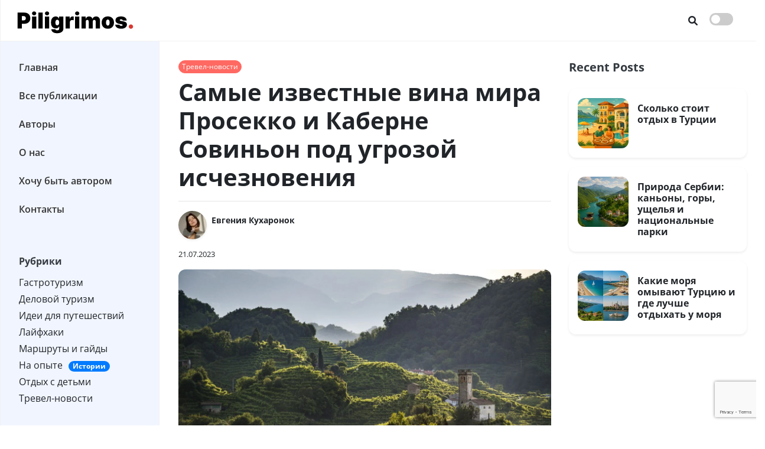

--- FILE ---
content_type: text/html; charset=utf-8
request_url: https://www.google.com/recaptcha/api2/anchor?ar=1&k=6LdUONgnAAAAAINdhAF33AuKNyWFJ3kWkUWXht9f&co=aHR0cHM6Ly9waWxpZ3JpbW9zLmNvbTo0NDM.&hl=en&v=PoyoqOPhxBO7pBk68S4YbpHZ&size=invisible&anchor-ms=20000&execute-ms=30000&cb=mgu7k1h0b3c4
body_size: 48437
content:
<!DOCTYPE HTML><html dir="ltr" lang="en"><head><meta http-equiv="Content-Type" content="text/html; charset=UTF-8">
<meta http-equiv="X-UA-Compatible" content="IE=edge">
<title>reCAPTCHA</title>
<style type="text/css">
/* cyrillic-ext */
@font-face {
  font-family: 'Roboto';
  font-style: normal;
  font-weight: 400;
  font-stretch: 100%;
  src: url(//fonts.gstatic.com/s/roboto/v48/KFO7CnqEu92Fr1ME7kSn66aGLdTylUAMa3GUBHMdazTgWw.woff2) format('woff2');
  unicode-range: U+0460-052F, U+1C80-1C8A, U+20B4, U+2DE0-2DFF, U+A640-A69F, U+FE2E-FE2F;
}
/* cyrillic */
@font-face {
  font-family: 'Roboto';
  font-style: normal;
  font-weight: 400;
  font-stretch: 100%;
  src: url(//fonts.gstatic.com/s/roboto/v48/KFO7CnqEu92Fr1ME7kSn66aGLdTylUAMa3iUBHMdazTgWw.woff2) format('woff2');
  unicode-range: U+0301, U+0400-045F, U+0490-0491, U+04B0-04B1, U+2116;
}
/* greek-ext */
@font-face {
  font-family: 'Roboto';
  font-style: normal;
  font-weight: 400;
  font-stretch: 100%;
  src: url(//fonts.gstatic.com/s/roboto/v48/KFO7CnqEu92Fr1ME7kSn66aGLdTylUAMa3CUBHMdazTgWw.woff2) format('woff2');
  unicode-range: U+1F00-1FFF;
}
/* greek */
@font-face {
  font-family: 'Roboto';
  font-style: normal;
  font-weight: 400;
  font-stretch: 100%;
  src: url(//fonts.gstatic.com/s/roboto/v48/KFO7CnqEu92Fr1ME7kSn66aGLdTylUAMa3-UBHMdazTgWw.woff2) format('woff2');
  unicode-range: U+0370-0377, U+037A-037F, U+0384-038A, U+038C, U+038E-03A1, U+03A3-03FF;
}
/* math */
@font-face {
  font-family: 'Roboto';
  font-style: normal;
  font-weight: 400;
  font-stretch: 100%;
  src: url(//fonts.gstatic.com/s/roboto/v48/KFO7CnqEu92Fr1ME7kSn66aGLdTylUAMawCUBHMdazTgWw.woff2) format('woff2');
  unicode-range: U+0302-0303, U+0305, U+0307-0308, U+0310, U+0312, U+0315, U+031A, U+0326-0327, U+032C, U+032F-0330, U+0332-0333, U+0338, U+033A, U+0346, U+034D, U+0391-03A1, U+03A3-03A9, U+03B1-03C9, U+03D1, U+03D5-03D6, U+03F0-03F1, U+03F4-03F5, U+2016-2017, U+2034-2038, U+203C, U+2040, U+2043, U+2047, U+2050, U+2057, U+205F, U+2070-2071, U+2074-208E, U+2090-209C, U+20D0-20DC, U+20E1, U+20E5-20EF, U+2100-2112, U+2114-2115, U+2117-2121, U+2123-214F, U+2190, U+2192, U+2194-21AE, U+21B0-21E5, U+21F1-21F2, U+21F4-2211, U+2213-2214, U+2216-22FF, U+2308-230B, U+2310, U+2319, U+231C-2321, U+2336-237A, U+237C, U+2395, U+239B-23B7, U+23D0, U+23DC-23E1, U+2474-2475, U+25AF, U+25B3, U+25B7, U+25BD, U+25C1, U+25CA, U+25CC, U+25FB, U+266D-266F, U+27C0-27FF, U+2900-2AFF, U+2B0E-2B11, U+2B30-2B4C, U+2BFE, U+3030, U+FF5B, U+FF5D, U+1D400-1D7FF, U+1EE00-1EEFF;
}
/* symbols */
@font-face {
  font-family: 'Roboto';
  font-style: normal;
  font-weight: 400;
  font-stretch: 100%;
  src: url(//fonts.gstatic.com/s/roboto/v48/KFO7CnqEu92Fr1ME7kSn66aGLdTylUAMaxKUBHMdazTgWw.woff2) format('woff2');
  unicode-range: U+0001-000C, U+000E-001F, U+007F-009F, U+20DD-20E0, U+20E2-20E4, U+2150-218F, U+2190, U+2192, U+2194-2199, U+21AF, U+21E6-21F0, U+21F3, U+2218-2219, U+2299, U+22C4-22C6, U+2300-243F, U+2440-244A, U+2460-24FF, U+25A0-27BF, U+2800-28FF, U+2921-2922, U+2981, U+29BF, U+29EB, U+2B00-2BFF, U+4DC0-4DFF, U+FFF9-FFFB, U+10140-1018E, U+10190-1019C, U+101A0, U+101D0-101FD, U+102E0-102FB, U+10E60-10E7E, U+1D2C0-1D2D3, U+1D2E0-1D37F, U+1F000-1F0FF, U+1F100-1F1AD, U+1F1E6-1F1FF, U+1F30D-1F30F, U+1F315, U+1F31C, U+1F31E, U+1F320-1F32C, U+1F336, U+1F378, U+1F37D, U+1F382, U+1F393-1F39F, U+1F3A7-1F3A8, U+1F3AC-1F3AF, U+1F3C2, U+1F3C4-1F3C6, U+1F3CA-1F3CE, U+1F3D4-1F3E0, U+1F3ED, U+1F3F1-1F3F3, U+1F3F5-1F3F7, U+1F408, U+1F415, U+1F41F, U+1F426, U+1F43F, U+1F441-1F442, U+1F444, U+1F446-1F449, U+1F44C-1F44E, U+1F453, U+1F46A, U+1F47D, U+1F4A3, U+1F4B0, U+1F4B3, U+1F4B9, U+1F4BB, U+1F4BF, U+1F4C8-1F4CB, U+1F4D6, U+1F4DA, U+1F4DF, U+1F4E3-1F4E6, U+1F4EA-1F4ED, U+1F4F7, U+1F4F9-1F4FB, U+1F4FD-1F4FE, U+1F503, U+1F507-1F50B, U+1F50D, U+1F512-1F513, U+1F53E-1F54A, U+1F54F-1F5FA, U+1F610, U+1F650-1F67F, U+1F687, U+1F68D, U+1F691, U+1F694, U+1F698, U+1F6AD, U+1F6B2, U+1F6B9-1F6BA, U+1F6BC, U+1F6C6-1F6CF, U+1F6D3-1F6D7, U+1F6E0-1F6EA, U+1F6F0-1F6F3, U+1F6F7-1F6FC, U+1F700-1F7FF, U+1F800-1F80B, U+1F810-1F847, U+1F850-1F859, U+1F860-1F887, U+1F890-1F8AD, U+1F8B0-1F8BB, U+1F8C0-1F8C1, U+1F900-1F90B, U+1F93B, U+1F946, U+1F984, U+1F996, U+1F9E9, U+1FA00-1FA6F, U+1FA70-1FA7C, U+1FA80-1FA89, U+1FA8F-1FAC6, U+1FACE-1FADC, U+1FADF-1FAE9, U+1FAF0-1FAF8, U+1FB00-1FBFF;
}
/* vietnamese */
@font-face {
  font-family: 'Roboto';
  font-style: normal;
  font-weight: 400;
  font-stretch: 100%;
  src: url(//fonts.gstatic.com/s/roboto/v48/KFO7CnqEu92Fr1ME7kSn66aGLdTylUAMa3OUBHMdazTgWw.woff2) format('woff2');
  unicode-range: U+0102-0103, U+0110-0111, U+0128-0129, U+0168-0169, U+01A0-01A1, U+01AF-01B0, U+0300-0301, U+0303-0304, U+0308-0309, U+0323, U+0329, U+1EA0-1EF9, U+20AB;
}
/* latin-ext */
@font-face {
  font-family: 'Roboto';
  font-style: normal;
  font-weight: 400;
  font-stretch: 100%;
  src: url(//fonts.gstatic.com/s/roboto/v48/KFO7CnqEu92Fr1ME7kSn66aGLdTylUAMa3KUBHMdazTgWw.woff2) format('woff2');
  unicode-range: U+0100-02BA, U+02BD-02C5, U+02C7-02CC, U+02CE-02D7, U+02DD-02FF, U+0304, U+0308, U+0329, U+1D00-1DBF, U+1E00-1E9F, U+1EF2-1EFF, U+2020, U+20A0-20AB, U+20AD-20C0, U+2113, U+2C60-2C7F, U+A720-A7FF;
}
/* latin */
@font-face {
  font-family: 'Roboto';
  font-style: normal;
  font-weight: 400;
  font-stretch: 100%;
  src: url(//fonts.gstatic.com/s/roboto/v48/KFO7CnqEu92Fr1ME7kSn66aGLdTylUAMa3yUBHMdazQ.woff2) format('woff2');
  unicode-range: U+0000-00FF, U+0131, U+0152-0153, U+02BB-02BC, U+02C6, U+02DA, U+02DC, U+0304, U+0308, U+0329, U+2000-206F, U+20AC, U+2122, U+2191, U+2193, U+2212, U+2215, U+FEFF, U+FFFD;
}
/* cyrillic-ext */
@font-face {
  font-family: 'Roboto';
  font-style: normal;
  font-weight: 500;
  font-stretch: 100%;
  src: url(//fonts.gstatic.com/s/roboto/v48/KFO7CnqEu92Fr1ME7kSn66aGLdTylUAMa3GUBHMdazTgWw.woff2) format('woff2');
  unicode-range: U+0460-052F, U+1C80-1C8A, U+20B4, U+2DE0-2DFF, U+A640-A69F, U+FE2E-FE2F;
}
/* cyrillic */
@font-face {
  font-family: 'Roboto';
  font-style: normal;
  font-weight: 500;
  font-stretch: 100%;
  src: url(//fonts.gstatic.com/s/roboto/v48/KFO7CnqEu92Fr1ME7kSn66aGLdTylUAMa3iUBHMdazTgWw.woff2) format('woff2');
  unicode-range: U+0301, U+0400-045F, U+0490-0491, U+04B0-04B1, U+2116;
}
/* greek-ext */
@font-face {
  font-family: 'Roboto';
  font-style: normal;
  font-weight: 500;
  font-stretch: 100%;
  src: url(//fonts.gstatic.com/s/roboto/v48/KFO7CnqEu92Fr1ME7kSn66aGLdTylUAMa3CUBHMdazTgWw.woff2) format('woff2');
  unicode-range: U+1F00-1FFF;
}
/* greek */
@font-face {
  font-family: 'Roboto';
  font-style: normal;
  font-weight: 500;
  font-stretch: 100%;
  src: url(//fonts.gstatic.com/s/roboto/v48/KFO7CnqEu92Fr1ME7kSn66aGLdTylUAMa3-UBHMdazTgWw.woff2) format('woff2');
  unicode-range: U+0370-0377, U+037A-037F, U+0384-038A, U+038C, U+038E-03A1, U+03A3-03FF;
}
/* math */
@font-face {
  font-family: 'Roboto';
  font-style: normal;
  font-weight: 500;
  font-stretch: 100%;
  src: url(//fonts.gstatic.com/s/roboto/v48/KFO7CnqEu92Fr1ME7kSn66aGLdTylUAMawCUBHMdazTgWw.woff2) format('woff2');
  unicode-range: U+0302-0303, U+0305, U+0307-0308, U+0310, U+0312, U+0315, U+031A, U+0326-0327, U+032C, U+032F-0330, U+0332-0333, U+0338, U+033A, U+0346, U+034D, U+0391-03A1, U+03A3-03A9, U+03B1-03C9, U+03D1, U+03D5-03D6, U+03F0-03F1, U+03F4-03F5, U+2016-2017, U+2034-2038, U+203C, U+2040, U+2043, U+2047, U+2050, U+2057, U+205F, U+2070-2071, U+2074-208E, U+2090-209C, U+20D0-20DC, U+20E1, U+20E5-20EF, U+2100-2112, U+2114-2115, U+2117-2121, U+2123-214F, U+2190, U+2192, U+2194-21AE, U+21B0-21E5, U+21F1-21F2, U+21F4-2211, U+2213-2214, U+2216-22FF, U+2308-230B, U+2310, U+2319, U+231C-2321, U+2336-237A, U+237C, U+2395, U+239B-23B7, U+23D0, U+23DC-23E1, U+2474-2475, U+25AF, U+25B3, U+25B7, U+25BD, U+25C1, U+25CA, U+25CC, U+25FB, U+266D-266F, U+27C0-27FF, U+2900-2AFF, U+2B0E-2B11, U+2B30-2B4C, U+2BFE, U+3030, U+FF5B, U+FF5D, U+1D400-1D7FF, U+1EE00-1EEFF;
}
/* symbols */
@font-face {
  font-family: 'Roboto';
  font-style: normal;
  font-weight: 500;
  font-stretch: 100%;
  src: url(//fonts.gstatic.com/s/roboto/v48/KFO7CnqEu92Fr1ME7kSn66aGLdTylUAMaxKUBHMdazTgWw.woff2) format('woff2');
  unicode-range: U+0001-000C, U+000E-001F, U+007F-009F, U+20DD-20E0, U+20E2-20E4, U+2150-218F, U+2190, U+2192, U+2194-2199, U+21AF, U+21E6-21F0, U+21F3, U+2218-2219, U+2299, U+22C4-22C6, U+2300-243F, U+2440-244A, U+2460-24FF, U+25A0-27BF, U+2800-28FF, U+2921-2922, U+2981, U+29BF, U+29EB, U+2B00-2BFF, U+4DC0-4DFF, U+FFF9-FFFB, U+10140-1018E, U+10190-1019C, U+101A0, U+101D0-101FD, U+102E0-102FB, U+10E60-10E7E, U+1D2C0-1D2D3, U+1D2E0-1D37F, U+1F000-1F0FF, U+1F100-1F1AD, U+1F1E6-1F1FF, U+1F30D-1F30F, U+1F315, U+1F31C, U+1F31E, U+1F320-1F32C, U+1F336, U+1F378, U+1F37D, U+1F382, U+1F393-1F39F, U+1F3A7-1F3A8, U+1F3AC-1F3AF, U+1F3C2, U+1F3C4-1F3C6, U+1F3CA-1F3CE, U+1F3D4-1F3E0, U+1F3ED, U+1F3F1-1F3F3, U+1F3F5-1F3F7, U+1F408, U+1F415, U+1F41F, U+1F426, U+1F43F, U+1F441-1F442, U+1F444, U+1F446-1F449, U+1F44C-1F44E, U+1F453, U+1F46A, U+1F47D, U+1F4A3, U+1F4B0, U+1F4B3, U+1F4B9, U+1F4BB, U+1F4BF, U+1F4C8-1F4CB, U+1F4D6, U+1F4DA, U+1F4DF, U+1F4E3-1F4E6, U+1F4EA-1F4ED, U+1F4F7, U+1F4F9-1F4FB, U+1F4FD-1F4FE, U+1F503, U+1F507-1F50B, U+1F50D, U+1F512-1F513, U+1F53E-1F54A, U+1F54F-1F5FA, U+1F610, U+1F650-1F67F, U+1F687, U+1F68D, U+1F691, U+1F694, U+1F698, U+1F6AD, U+1F6B2, U+1F6B9-1F6BA, U+1F6BC, U+1F6C6-1F6CF, U+1F6D3-1F6D7, U+1F6E0-1F6EA, U+1F6F0-1F6F3, U+1F6F7-1F6FC, U+1F700-1F7FF, U+1F800-1F80B, U+1F810-1F847, U+1F850-1F859, U+1F860-1F887, U+1F890-1F8AD, U+1F8B0-1F8BB, U+1F8C0-1F8C1, U+1F900-1F90B, U+1F93B, U+1F946, U+1F984, U+1F996, U+1F9E9, U+1FA00-1FA6F, U+1FA70-1FA7C, U+1FA80-1FA89, U+1FA8F-1FAC6, U+1FACE-1FADC, U+1FADF-1FAE9, U+1FAF0-1FAF8, U+1FB00-1FBFF;
}
/* vietnamese */
@font-face {
  font-family: 'Roboto';
  font-style: normal;
  font-weight: 500;
  font-stretch: 100%;
  src: url(//fonts.gstatic.com/s/roboto/v48/KFO7CnqEu92Fr1ME7kSn66aGLdTylUAMa3OUBHMdazTgWw.woff2) format('woff2');
  unicode-range: U+0102-0103, U+0110-0111, U+0128-0129, U+0168-0169, U+01A0-01A1, U+01AF-01B0, U+0300-0301, U+0303-0304, U+0308-0309, U+0323, U+0329, U+1EA0-1EF9, U+20AB;
}
/* latin-ext */
@font-face {
  font-family: 'Roboto';
  font-style: normal;
  font-weight: 500;
  font-stretch: 100%;
  src: url(//fonts.gstatic.com/s/roboto/v48/KFO7CnqEu92Fr1ME7kSn66aGLdTylUAMa3KUBHMdazTgWw.woff2) format('woff2');
  unicode-range: U+0100-02BA, U+02BD-02C5, U+02C7-02CC, U+02CE-02D7, U+02DD-02FF, U+0304, U+0308, U+0329, U+1D00-1DBF, U+1E00-1E9F, U+1EF2-1EFF, U+2020, U+20A0-20AB, U+20AD-20C0, U+2113, U+2C60-2C7F, U+A720-A7FF;
}
/* latin */
@font-face {
  font-family: 'Roboto';
  font-style: normal;
  font-weight: 500;
  font-stretch: 100%;
  src: url(//fonts.gstatic.com/s/roboto/v48/KFO7CnqEu92Fr1ME7kSn66aGLdTylUAMa3yUBHMdazQ.woff2) format('woff2');
  unicode-range: U+0000-00FF, U+0131, U+0152-0153, U+02BB-02BC, U+02C6, U+02DA, U+02DC, U+0304, U+0308, U+0329, U+2000-206F, U+20AC, U+2122, U+2191, U+2193, U+2212, U+2215, U+FEFF, U+FFFD;
}
/* cyrillic-ext */
@font-face {
  font-family: 'Roboto';
  font-style: normal;
  font-weight: 900;
  font-stretch: 100%;
  src: url(//fonts.gstatic.com/s/roboto/v48/KFO7CnqEu92Fr1ME7kSn66aGLdTylUAMa3GUBHMdazTgWw.woff2) format('woff2');
  unicode-range: U+0460-052F, U+1C80-1C8A, U+20B4, U+2DE0-2DFF, U+A640-A69F, U+FE2E-FE2F;
}
/* cyrillic */
@font-face {
  font-family: 'Roboto';
  font-style: normal;
  font-weight: 900;
  font-stretch: 100%;
  src: url(//fonts.gstatic.com/s/roboto/v48/KFO7CnqEu92Fr1ME7kSn66aGLdTylUAMa3iUBHMdazTgWw.woff2) format('woff2');
  unicode-range: U+0301, U+0400-045F, U+0490-0491, U+04B0-04B1, U+2116;
}
/* greek-ext */
@font-face {
  font-family: 'Roboto';
  font-style: normal;
  font-weight: 900;
  font-stretch: 100%;
  src: url(//fonts.gstatic.com/s/roboto/v48/KFO7CnqEu92Fr1ME7kSn66aGLdTylUAMa3CUBHMdazTgWw.woff2) format('woff2');
  unicode-range: U+1F00-1FFF;
}
/* greek */
@font-face {
  font-family: 'Roboto';
  font-style: normal;
  font-weight: 900;
  font-stretch: 100%;
  src: url(//fonts.gstatic.com/s/roboto/v48/KFO7CnqEu92Fr1ME7kSn66aGLdTylUAMa3-UBHMdazTgWw.woff2) format('woff2');
  unicode-range: U+0370-0377, U+037A-037F, U+0384-038A, U+038C, U+038E-03A1, U+03A3-03FF;
}
/* math */
@font-face {
  font-family: 'Roboto';
  font-style: normal;
  font-weight: 900;
  font-stretch: 100%;
  src: url(//fonts.gstatic.com/s/roboto/v48/KFO7CnqEu92Fr1ME7kSn66aGLdTylUAMawCUBHMdazTgWw.woff2) format('woff2');
  unicode-range: U+0302-0303, U+0305, U+0307-0308, U+0310, U+0312, U+0315, U+031A, U+0326-0327, U+032C, U+032F-0330, U+0332-0333, U+0338, U+033A, U+0346, U+034D, U+0391-03A1, U+03A3-03A9, U+03B1-03C9, U+03D1, U+03D5-03D6, U+03F0-03F1, U+03F4-03F5, U+2016-2017, U+2034-2038, U+203C, U+2040, U+2043, U+2047, U+2050, U+2057, U+205F, U+2070-2071, U+2074-208E, U+2090-209C, U+20D0-20DC, U+20E1, U+20E5-20EF, U+2100-2112, U+2114-2115, U+2117-2121, U+2123-214F, U+2190, U+2192, U+2194-21AE, U+21B0-21E5, U+21F1-21F2, U+21F4-2211, U+2213-2214, U+2216-22FF, U+2308-230B, U+2310, U+2319, U+231C-2321, U+2336-237A, U+237C, U+2395, U+239B-23B7, U+23D0, U+23DC-23E1, U+2474-2475, U+25AF, U+25B3, U+25B7, U+25BD, U+25C1, U+25CA, U+25CC, U+25FB, U+266D-266F, U+27C0-27FF, U+2900-2AFF, U+2B0E-2B11, U+2B30-2B4C, U+2BFE, U+3030, U+FF5B, U+FF5D, U+1D400-1D7FF, U+1EE00-1EEFF;
}
/* symbols */
@font-face {
  font-family: 'Roboto';
  font-style: normal;
  font-weight: 900;
  font-stretch: 100%;
  src: url(//fonts.gstatic.com/s/roboto/v48/KFO7CnqEu92Fr1ME7kSn66aGLdTylUAMaxKUBHMdazTgWw.woff2) format('woff2');
  unicode-range: U+0001-000C, U+000E-001F, U+007F-009F, U+20DD-20E0, U+20E2-20E4, U+2150-218F, U+2190, U+2192, U+2194-2199, U+21AF, U+21E6-21F0, U+21F3, U+2218-2219, U+2299, U+22C4-22C6, U+2300-243F, U+2440-244A, U+2460-24FF, U+25A0-27BF, U+2800-28FF, U+2921-2922, U+2981, U+29BF, U+29EB, U+2B00-2BFF, U+4DC0-4DFF, U+FFF9-FFFB, U+10140-1018E, U+10190-1019C, U+101A0, U+101D0-101FD, U+102E0-102FB, U+10E60-10E7E, U+1D2C0-1D2D3, U+1D2E0-1D37F, U+1F000-1F0FF, U+1F100-1F1AD, U+1F1E6-1F1FF, U+1F30D-1F30F, U+1F315, U+1F31C, U+1F31E, U+1F320-1F32C, U+1F336, U+1F378, U+1F37D, U+1F382, U+1F393-1F39F, U+1F3A7-1F3A8, U+1F3AC-1F3AF, U+1F3C2, U+1F3C4-1F3C6, U+1F3CA-1F3CE, U+1F3D4-1F3E0, U+1F3ED, U+1F3F1-1F3F3, U+1F3F5-1F3F7, U+1F408, U+1F415, U+1F41F, U+1F426, U+1F43F, U+1F441-1F442, U+1F444, U+1F446-1F449, U+1F44C-1F44E, U+1F453, U+1F46A, U+1F47D, U+1F4A3, U+1F4B0, U+1F4B3, U+1F4B9, U+1F4BB, U+1F4BF, U+1F4C8-1F4CB, U+1F4D6, U+1F4DA, U+1F4DF, U+1F4E3-1F4E6, U+1F4EA-1F4ED, U+1F4F7, U+1F4F9-1F4FB, U+1F4FD-1F4FE, U+1F503, U+1F507-1F50B, U+1F50D, U+1F512-1F513, U+1F53E-1F54A, U+1F54F-1F5FA, U+1F610, U+1F650-1F67F, U+1F687, U+1F68D, U+1F691, U+1F694, U+1F698, U+1F6AD, U+1F6B2, U+1F6B9-1F6BA, U+1F6BC, U+1F6C6-1F6CF, U+1F6D3-1F6D7, U+1F6E0-1F6EA, U+1F6F0-1F6F3, U+1F6F7-1F6FC, U+1F700-1F7FF, U+1F800-1F80B, U+1F810-1F847, U+1F850-1F859, U+1F860-1F887, U+1F890-1F8AD, U+1F8B0-1F8BB, U+1F8C0-1F8C1, U+1F900-1F90B, U+1F93B, U+1F946, U+1F984, U+1F996, U+1F9E9, U+1FA00-1FA6F, U+1FA70-1FA7C, U+1FA80-1FA89, U+1FA8F-1FAC6, U+1FACE-1FADC, U+1FADF-1FAE9, U+1FAF0-1FAF8, U+1FB00-1FBFF;
}
/* vietnamese */
@font-face {
  font-family: 'Roboto';
  font-style: normal;
  font-weight: 900;
  font-stretch: 100%;
  src: url(//fonts.gstatic.com/s/roboto/v48/KFO7CnqEu92Fr1ME7kSn66aGLdTylUAMa3OUBHMdazTgWw.woff2) format('woff2');
  unicode-range: U+0102-0103, U+0110-0111, U+0128-0129, U+0168-0169, U+01A0-01A1, U+01AF-01B0, U+0300-0301, U+0303-0304, U+0308-0309, U+0323, U+0329, U+1EA0-1EF9, U+20AB;
}
/* latin-ext */
@font-face {
  font-family: 'Roboto';
  font-style: normal;
  font-weight: 900;
  font-stretch: 100%;
  src: url(//fonts.gstatic.com/s/roboto/v48/KFO7CnqEu92Fr1ME7kSn66aGLdTylUAMa3KUBHMdazTgWw.woff2) format('woff2');
  unicode-range: U+0100-02BA, U+02BD-02C5, U+02C7-02CC, U+02CE-02D7, U+02DD-02FF, U+0304, U+0308, U+0329, U+1D00-1DBF, U+1E00-1E9F, U+1EF2-1EFF, U+2020, U+20A0-20AB, U+20AD-20C0, U+2113, U+2C60-2C7F, U+A720-A7FF;
}
/* latin */
@font-face {
  font-family: 'Roboto';
  font-style: normal;
  font-weight: 900;
  font-stretch: 100%;
  src: url(//fonts.gstatic.com/s/roboto/v48/KFO7CnqEu92Fr1ME7kSn66aGLdTylUAMa3yUBHMdazQ.woff2) format('woff2');
  unicode-range: U+0000-00FF, U+0131, U+0152-0153, U+02BB-02BC, U+02C6, U+02DA, U+02DC, U+0304, U+0308, U+0329, U+2000-206F, U+20AC, U+2122, U+2191, U+2193, U+2212, U+2215, U+FEFF, U+FFFD;
}

</style>
<link rel="stylesheet" type="text/css" href="https://www.gstatic.com/recaptcha/releases/PoyoqOPhxBO7pBk68S4YbpHZ/styles__ltr.css">
<script nonce="0t9fRbDcproYjE3t-KtpCA" type="text/javascript">window['__recaptcha_api'] = 'https://www.google.com/recaptcha/api2/';</script>
<script type="text/javascript" src="https://www.gstatic.com/recaptcha/releases/PoyoqOPhxBO7pBk68S4YbpHZ/recaptcha__en.js" nonce="0t9fRbDcproYjE3t-KtpCA">
      
    </script></head>
<body><div id="rc-anchor-alert" class="rc-anchor-alert"></div>
<input type="hidden" id="recaptcha-token" value="[base64]">
<script type="text/javascript" nonce="0t9fRbDcproYjE3t-KtpCA">
      recaptcha.anchor.Main.init("[\x22ainput\x22,[\x22bgdata\x22,\x22\x22,\[base64]/[base64]/[base64]/[base64]/[base64]/[base64]/KGcoTywyNTMsTy5PKSxVRyhPLEMpKTpnKE8sMjUzLEMpLE8pKSxsKSksTykpfSxieT1mdW5jdGlvbihDLE8sdSxsKXtmb3IobD0odT1SKEMpLDApO08+MDtPLS0pbD1sPDw4fFooQyk7ZyhDLHUsbCl9LFVHPWZ1bmN0aW9uKEMsTyl7Qy5pLmxlbmd0aD4xMDQ/[base64]/[base64]/[base64]/[base64]/[base64]/[base64]/[base64]\\u003d\x22,\[base64]\\u003d\x22,\[base64]/wo/CtCLDnTDCmMK+wq3CtcOJR8OUwq3CrcOPfEHCjHnDsRDDvcOqwo9+wp/[base64]/[base64]/Cnz8dwoTCvFLDln4TUsKFw7HCh8K7w67ClsOVw5vCpcO+UMKfwqXDu1LDsjrDvcO8UsKjEsK0OABTw6jDlGfDk8OUCMOtVcKfIyUUaMOOSsOlahfDnQxhXsK4w47Dm8Osw7HCnkccw64Rw4A/w5Nnwq3ClTbDriMRw5vDuS/Cn8O+TQI+w41Rw7YHwqU9N8Kwwrw/D8KrwqfCi8K/RMKqUS5Dw6DCmMKLPBJUAm/CqMKIw4LCnijDtxzCrcKQBSbDj8ODw4/CghIUVcOIwrAtfkkNcMOqwrXDlRzDp3cJwoRtTMKcQhtiw7zDl8O5clYBawvDrsK+PVnCjQfCrsKkQsKBc3Q/[base64]/CviwkLmxLLcKAwr5dSUx7TzV7w65twooFFFZhXcK2w49bwokjQnRnM0V9GiPChcOjB0lcwprChsKXBcK4FFTCnA/[base64]/CqVTChlTCusKZwpbDgMOdwrp4fsKrwqzDk2RfIHPCiXsiw5UVw5YtwrzDnA3Ck8OZw7rCoUoKwpTCtsKoMCzClMOBw7xWwqnCjSVawohMwrQawqlKwpXCmcKrDcOWwoFpwoJBNcOpGcKDRXbCjGDDmcKqLcK9ccK/[base64]/Ch8KAwpUQw5nDl8Olw5nDq2FZZQNiUxxFJTDDscOuw7bCmMOaUQF4IwjCiMK1BGR/w7F/[base64]/JcO5w7/DqhtLBgVVQ8OraMK2cQnCncOwQMKAw7BkBMKcwrpwTMK3wqw3W3HDm8Oww7XCvcOBw7t9WxlKw5rDnUwPD2XCviw5w5Fbw6/DpmhYwrUxAwlqw74cwrbDtsK9w7vDoTBpw5QIDsKAw6cPAcK2w6/DocKwT8Kaw5IXVWEsw6bDk8OTVT3CnMK3w6J8w4/[base64]/CgwJ6w73DpsK9w7wRw4dfO8KywowsFcKEw4BHw5PDr8KTVcONw6nDsMOGGcOAFsKFfcORGxHCsSLDhjJow6/CmGsFFWfCjsKVNcOPw5U4wqgGaMK8wrnCqMKJOgXCoygmw6vDqw3CgXkAwqIHw6DCjRV7TQ85w5/DqVpPwpjDqsKZw5IWwqQ6w47CnMK+aSk/CgvDi3dhQ8OYJcOnVHXCiMObSgwjwoPCj8O6w5/[base64]/Dk2FXwqHCkcOcVnjCkiZKEzPDqHDDvcKCJSFlN1LDjh5yw7EfwrDCisOFwp/DlHvDvMOFEcO5w77CkycvwqrDtUXDp1wwa27DpBIrwpRFGMKsw6lzw594wqwww6lpw5tgK8KJw60/w7/Dv2sdEjfCm8KHXcOJIsOFw60COsOxah7CmV4qwpnCnijDv2Qywq91w49PGgUVEQfChhrDhcOTOMOiWwHDg8Kyw5d3DRZ7w7jCncKtWX/DqRFQwqnDjsKEwrfDkcKqR8KHIHUiZFN5wqMCwqRQwpR2wobCqVPDnFXDgCRYw63Dr3EKw6p3NFJzwrvCugnDr8KXIxtIZWrDl3fCkcKEF1TDm8ORw75ICz5awrEDd8K4D8KJwqNHw7UxaMOUcsK8wrt1wp/Cg3HCqMKOwogCTsKQw6x+b2rDp1gQIMOveMOZFcO4ccKwaC/DjT/DkljDombDsyzDsMObw6kdw6VywpvCtMKxw6fCii5vw7kLKsK7wqnDuMKdwrXCjTcrSMKdBcKEw6kJfhrDo8Kfw5UZL8KJD8OMKBrCl8KAw6Q3S0hxbG7CgD/[base64]/DkMOJBF7DhC4dw5XDsMOsI8O3wqoVw7DDuR7Dmg/DpADCrl9VDcOaRB3CmiZFwonCnWZjwoE/w448aRjDu8OMEcOAccKFWsKKUcKnUcKBRXF+e8KLVcK1Xhtjw43CmyvCrlzCmiHCp2XDs0E/[base64]/DgFIbwqTDgcKCwpjDtMKZw6t/HSTCuMKgKWwXwrHDlsKaGxtSNsOMwoHCrTzDtcOpYkw9wrHCgsKHOsOXQ1TCscOgw6HDnMKPwrXDpHkjw6ZbQjJ9w7ZMTmtpB3HDqcOqOVvCgmLCqWTCn8ONJWPCu8KgaC/CnXDCgExTGcOPwonCl0vDv3YRHl/[base64]/DpMOUL30lw6w4w7XCmWxIw58SaEbCrQBfw4PDvHvDjATDk8KCXzvCt8O5woTDkMK3w4ADbQIPw6cqPcOQV8KHHEjCpMOgwovCsMK1Y8Ovw78pXsKZwr3Ch8Opw4RyIcOXV8KdczPCncOlwoczwrFDwo3Dq0/[base64]/DlnYywqcAw4zCvijCoi3DjcKnw6wpwonCpXPClMOCwoLCvTjCmMOIZsOaw6xWRnLCk8O2b2Vww6BUw4vCgMO3w6fDhcOyNMKZwrl/[base64]/[base64]/Dh0dcM2vDj3kPFHFcw77DvF3CvsOvwp3Ds3xeYMKHf17DkwvDiDDCkjTDihPClMKRw5zDtlFiwpAufcOZwqvCiDPCn8OuLsOqw5rDlRxlZkLDhcOxwqXDvWhXO0DDicOSScKQwqIpwp3DisKLdW3CpVjCpgPCq8K6wpPDu3xVDcOvdsO/XMK+wpZtw4HCnAzDh8K4w50OXcO1U8KQbMKMf8Knw6Vcw4NMwpRdasOJwqvDpcKYw697worDpMOXw4wMwpUcwpZ+w4rDtFNUw7Ahw6TDoMKawq3Cuy3CiEbCoRLCgBDDssOLwrfDu8KlwpVcCTcmD2JSUXjCpwXDosKkwrLDmMOZScKXw4AxFT/CnBYJWS7CnUgWRsOjOMKOIDzCoWXDuxPCgW/DhRrDvMOeBXY1w5HCtcOuLU/CrcKSZ8OxwoB/wrDDjcOQw47CrcO6w6LCssOgKMK/C2DDjsOHECsxw53CnBbCpsKoVcKaw7Fcw5PCs8Ouw5l/w7LCkH9KJcKDw6FML08YCX0sRHYXd8OSw4cGWDnDpk3ClSYjP0vCosO6woNnTG5gwqsqWWVZEBdxw4Ahw4sEwqYXwr/CnSfDoUvCqTHCoSXCtmZ+EhU9V3bDvDYlA8OQwr/[base64]/[base64]/[base64]/Ctz3Dt3A5w6HCgDnCq8KCw5bChXvCncODbxd1wrZxw48Vwr/DhMO7CC9OwoZpw59zWMKpdsOsd8OCWUhLXsKkMjTDtsOyXcKoeiZfwpbCnsO2w4TDocKSRU4qw6M5KDXDrx3Dt8O7ScKWwrXDgSnDvcOiw69kw5k3wqxuwpRGw6zCqiRBw5oISw5/wr7Dj8KAw6TCt8KPw4DDncKiw7wGRV4OZMKnw5AnZm9OPGAGFQfDnsOxwrtbCcOtwp80RcKfVWjCkR3DucKFwrjDo1QpwrjCsylyGMKIwpPDq2wiPMO/fS7Dh8K5w5TCtMKJOcO4JsOxwpXCiEfDiC1YRTXDosKxVMOzwonChBHDgsK9w7VXw67Cvk3Cp1bCh8OQc8Ojw6cdVsOtw5LDhMOzw5x/wrnCvzXChQNhUWcyD0oSY8ONbkDCjCfCtsOdwpvDg8Ohw4dzw63CvTI3w71XwrjDj8ODYhkYR8KQWMOjH8OxwpHDocKdw4DCi1nCkFFNEMO8EsKaRMKaD8OTw6LDmn8ww67CkX5LwqQaw5QGw7PDscK/wrzDgXbDvEXDqcKYFR/DhHzCmMKJDiNIw4NHwoLDpsO5wp4FBxPCrcKbAF1+TnE9KcKswq1wwqE7KCNbw6xEwobCrsOXw4PDtcOdwqpESsKEw4lswrXDp8OYw5N4ScOpZCfDlcOJwpJUKsKbwrfCn8ObcsOGwrFdw55ow50wwrTDgMKDw6QLwpvChmHCjXUPw4bDtB/DqRh4T03CuH3DrsORw4zDqm7DhsKCwpLCvXnDm8K6SMOmw5XCusOVSi9WwpDDgMODb1bDoXArw7/DgwZbwrUVBirDhxxowqogHhfCpyfDmFDDsAJPMwIUAMK7wo5aEsKtTjXDp8OOw47DqcO5c8KvV8KDw6fCngHDh8OFNlkKw53CrH3DkMKGT8OyHsOwwrHDosKtTcOJw6/CjcK4MsORwrjCrsONwpPCucO7AA5aw5jCmQ/Cv8K/wp9CScKuwpBOZsKgXMOuGjPDqcKxIMKjLcO5wpwsHsKAwpXDvjdjwpY1UTk/[base64]/ChwbCg8Ogwp4lw7x/wrphwrLCosKowqbCtScHw69Tf1bDtsKqwoZYfn8bX25nVTzDscKLVQ0zBAp9OMORLMKPNMK0cxrCkMOIHTXDosKoDcKmw4bDuDh3KgEGwoAFZcOlwq7Com9lKsKOdyjDpMOowq1Bw68ZLMOZBQ7Du0XCrR59wrl7w5vDpMKPw6jCmH0bA0F/XMOWQcO4DcOTw4jDoyJmwp3CjsOdTRUEJsOmQMOow4HCocKiMgLCt8K9w7s8w4NqH3vDiMKKWynCmEB2w4XCvMKCe8KowoDCvhFDw5TDtcKDWcOcMMOnw4MLcXbDgAgXSRtdw4HCn3cWPMKPwpbCt2LDj8OZwowvEAXDqT/ChMOkw4xBDUZVw5M+T0HCgxDCq8OACSUcwoLDmRUtTWkIbUkzZBDDtxFHw4Z1w5JhNcKUw7gvccOJfsKFwo9pw74JeE9Iwr/[base64]/[base64]/CvnheLW4Xw7vCs8KpVRNoZsOSEMK4wp3CqU/Cp8K4PcOPw6MBwpTCmMKdw6TDmmvDh1vDnsOFw4TCv07CgmvCqsKIw5E+w6dCwpxPWwh3w6nDhMK/[base64]/CnFtxw4jDscK3d8OzH8KKI8OadHjCgUxGDXDDvsKIwq9oOsOPw6DDqsKZRHDClCrDq8OUFMK/wqwxwoXCisO3w5jDhcKdXcOyw67CmUUISMOcwr/CvsKLNF3DrxIvBsOKO09pw4/DkcOta3/DoGgJQsOmwrl7TCNmXDbDgMK8w6xVWcK/NHzCqxDDnsKpw5plwq43wpnDrAvDrxM8wrXCq8OuwrxNK8ORW8OnB3XCo8KXJA5LwpxIIVwyTFXDmcKewqs7NAxaCcKxw7XCgFXDp8Kbw6NxwoocwqvDicKsNkYzB8OQJwvCgwDDncOSw4pLNXjCtMKWcnLDusKBwrsfw6dRw5leQFnCqsOPOMKxVcKjc1oGwq/CqnRcKzLCsWo9DcKoXElvwo/ClcOsPWXDkMK2AcKpw7/[base64]/CsRg3bmfDhhnDrsODw7UFw4jDiMKHw7TDtjDDiW/DoybDscOBwo5rw6pzWcKbw7J5RiI/XsKCJ2VDHcK3wqRkw5zCjijDm1LDvHLDvcKrwrzChk7CqMK9wqjDvGfDqsOWw7zCoyYww5cVwr5hw4USJVMhHMOVw7UTwprDocOYwp3Dk8KySQjChcKVZjE4BsKscMOaU8Khw5pVDcOMwrc6DDvDvcONw7HDhHNqw5fDtADDuF/Cu3ItezF1wpLCpU7Co8KFR8OjwqUDE8K9YsO4wrXCpWE/[base64]/CrVoBOAxwwoHCm2EiVDpMOBrClcOhw7knwrFrw4MIb8KCHMKQwp0IwpoXHnfDpcOUwqlcw6HCmzQ1wrgjacOpwprDnMKFRMK8DUTDhcKZwojCrAY+czUDwpw8T8K3AMKbQD3CssOMw6jDkMOcCMO/JnInARcYwo7CrXw7w4LDo3/CsV8yw4XCs8Olw6nDvBnDpMKzIBIjO8Kqw5bDgnB0woPCpsKHwqjDnMKBSQLClG0ZDi0TKQTDrnfDilnDlF5lwq0rw5fDisOban80w5fDh8Odw5o4f1XCm8KgV8OLT8OVPcK6wp9dLmwkw7dkwrbCm0nDpMKsK8KCw6LCqcOPw6HCiC0gc1hTwpRQI8K7wrgnLn/Cph3CicOPwoTDpsOmw4PCt8KBG0PCt8KywpHCmnDCv8OiPizCjcOfwqrDjHDChhEOwrUkw4jDs8OOS0RYMlPDicOHwrXCtcKZf8OdXcOSBMK2U8KFN8OddR/[base64]/UcOOeDLDp8OpwpYqw4bDgCrDuXjDkcK5wo1ow4YwbsKqw4DDnsO1CcKDRsOXwrDCjksIw5EWSzVmw6k+w58Pw6huVAJFwrDCrysWS8OUwodAw4TCjwTCsxpEdGTCn1rClcORwqZUwrLCkArDn8Kmwr/Di8O9QTgcwoTCqMO+d8Olw6fDgx3Cp1DCicKrw7nDmcK/ETXDhU/Cmn/DhMKPWMO9VEFgWUIUwoXCiQxZw6zDnMKOZMKrw67Cq1Jsw4p8X8KfwogvEjN2AQDCoUPCml8zf8Oiw6ZfaMO4woEidnvClHElw7/DvMOMCMKYW8KZB8OGwrTCocKbw45gwp1yY8OVJ0DDoxBzw6HDgWzDqidWwp8fOsOpw4tkwrbDvMO8woBwTwIAwqTCl8OdKVDCusKIZ8Ktw4Q9w7o2DsOdF8OVLMKuw74GJcOsKBvCjWAnZmIkw5bDh1QAwrjDncKWbsKHUcOAwqrDlsOUHl/Ds8KwKVc2w7PCssOFd8KhJGjDqMK7AjTCvcKxwp15w4BGw7fDm8KBfGFwNMOKU3PCg0FULcKeFhDCg8KuwogyfC/Con/Crl7Ci0jDtzwAw5Vdw4fCjyXCrUhjSsOeYQohw7/CtsKSL0vClh7CisO+w4czwo4/w7Q0QivCvirDlsKSw49Pwrs/[base64]/[base64]/DmxR6WjXDjVvCryBIScO5w7DCuMKzay5Jwrk6wqduw4VKTDIZwrctwp7CjQrDuMKDBUseF8OEFwIIwqt8ezt5UyA1cV81B8K5UMKXZMO/[base64]/RjrCjMO9QMO+w7/DscOzeMKSaTfDskXCngsowqnCmMO3UAPCmsOBeMK+w5k1w6LDlhoVwqt2M3gGwoLDomLCucOpEMOdw6nDv8OqwoXDrjfCnMKBfsOcwpEbwovDiMKjw7jCmsKIbcKCUDxeEsKuBSvCtTTDs8KcbsOgwpHChcK/CD8sw5zDp8OhwrAIw6XCjUPDl8O5w6PDqsOMw4bCi8Ozw5k4OTVcIC/[base64]/CsG06w5nDkTzCnldLE3fDgwjCmsO6w4cuw7jDnMK5N8KUTixfRsO2wq4ua0DDlMK3HMK6wq3CnhVHDcKew7QEYsKyw6JGdTx1wpZ/w6XDjHVFUMOxw5HDvsOkdsKPw7Vhwp9cwq54wrpaCztMwqPCq8O1SQ/CoAwIfMOvEMOtGsK7w68DLDHDhMOtw6DCjsK9w7rCmQ7CsinDqSnDpknChjPCm8KXwqXDlWbDiTp1NsKdwobCg0XCnRjDtxsmw6IPw6LDlcK2w5LCsAsWZsKxw7vDocKUJMO3wr3CvMOXw4/CvwYOw4hHwpcww6BEwrHDsStuw7YoIE7DkcKfJ23DhkfCosOkNsOVw5d/wo8bJcOEwqHDmsOXIxzCriUSPjzDgDoCwqQaw6LDhGo9IlHCm0oTHcK5QUBKw4UVPh5qwqPDrsOyHVdEwoJawqMXw5R1CsODT8KEw7jCuMObw6nCjcKiw6IUwofCrCMTwpfDoBDDpMKsCzPCoGTDkMOALMOwAwwFw6wkw5pRO0PCsRxqwqRMw75rJl4MbMOBX8OORsK/FMOzw65JwpLClsOoI2fCkQVgwq4QWcKPw7bCh0ZpXjLDmTPDgB93w7TCu0s0MMOmZyDCmlXCux9iYDLDgsOQw4xcUcKIKcK+wq56wr8VwrgTCWdSwrbDjMKxwozDi2lawrvDgU8IaCt9I8O1wpDCpn/Cn2s8wqnCtUEJWAUSB8OiSX7CjsKaw4LDhsKEYAHDhz90JsKMwoA9am/CtcK1wrNmJ007R8O1w4fDli/Dq8OowooVewPCgxpSw7dOw6RBBsK0MRHDsUTDrcOnwqUhw6FXHU/DqcKNOmjDu8K+wqfCocKaQ3ZoFcKmwobDsEw2cnAPwoc7K03DvCzCmwFNCcK6w7I7w7jCgFHDr17CtRnDhErCngvDusK/c8Keewgmw6I9Hh5hw4QGw5ovKsOSKw8EMEMZWyYQwpHCkGvDihrCtMO0w4QLwq8Ow7PDgsK4w6dzc8OAwp7DvcONLjjCnEbDgMKuw69twrBTw6kLUDnDtmpFwroLW0fCmsOPMMOMX1/ClGgIFMO3wrdmYHEFQMOEw5DCtXgpw5PDqcObw57DqMO0QFh2S8OPwpLCoMOPAynDicOnwrTCgwfCpsKvwprDo8KIw69DEgvDocKAX8OzDTTCj8Obw4TCkRcSworDqWsjwoLCnVwxwobCnsKdwqxww4kUwo3DlcKlYsODwpjDri06wowEwrVzwp/Dh8Knw4tPwrNQKsOlNgDCoF7DosOKw5AXw4Qyw4UWw5oXcSx/FcK/[base64]/w6FIDi46w5Bxw4DCvMOxY8KjSjzCrsOuw4VQwqLDscKvcsKKw5TDh8Oww4M7w5rCr8KiHGXDlTEPw6nDgsOvQUBba8OuJUXDkMK6woZ3wrLDmcOWwpEPwqPCoH9Pw49Pwrk/wr4xbDzCjErCsHvCuk3CmcOET23CtkhEPsK+SxnCosOEw6IvLid5cVdREMOaw57CiMKhKWbDmGMzEGBEIUHCsjl3QyklHwgLTMOVYWjDn8OSBMK9wp/DksKkeUUgcjjClsOlZMKlw7HDi1jDtEDDt8O/[base64]/wrEddMKmw6/Dg1fCsMKnNcKOUMOFwrvCnwgmdREIBMOAw7DCjsKLBMOXwoQ/[base64]/ComZkwoXCiTlbGFPDmHfChQRlwrE+NMKCQWouw4YlDBtIw6TCqjrDt8Opw7BwLMO1LMOePsK/w4p5K8KOw6jDucOcIMKBw7HCtMKrCRLDrMKMw6czP0DCuTzDiSovNMKldns8w7PCuEfCjcOXCnfCgXkgw5JCwoHCp8KLw4/CkMOiKCrCjmHDuMKFw47CtMKuaMO3w55LwpjDucKLcWkhZ2EYJ8Kow7bCtEXDtgfCnBUZw547wrTCrMK9O8OPBw7DungUfsK7wrLCgGpNaV8IworCkytZw5hvQX/[base64]/JMORw6LCqFfCjFTCinjDs3JyHMOXJcOyw6QEw4tjwok2Ng3DgcO9KgXDncO3fMKow45nw55PP8Kfw4HCtsOYwqbDhC/DrMORw67DoMKJL0TCslxqbcOzwpbDosKJwrJNGS4/KTPCtwdcw5DClQZ/[base64]/Dp1bCs8KCwo41w5tUCMOyw6o4WF05Wx9xw6weIwvDnlwKw5DDmMKndXozTsK/HMKGPhJIw67ChVl4bDlxHsKtwpHDkh4CwoBSw5ZBBGDDpkvDrsKyEMK9woDDtsORwpXDscOYLBLCuMKYEC/DnMO/[base64]/amUuwqzDoMKXcjfDisOuw44Xw4LDqcKbw5Z7XUnDmMOQGA/[base64]/CknIKC8KhwrLCk14Xw5/CombDjsOhEkzChMOTHUwlIAMBGMK8woLCr1XCn8OEw6vCpHHDp8Okaj3DuQ9fwpBXw7BzwpnDjsKSwp4CK8KLQzfDgjDCoR7Cnx/DiXg2w6PDk8KUGDcSwrxDW8KuwpYAUcKqGH5iE8KtLcOzbsOIwrLCujrCtGY4KMOOGx3DucKlwrbDvzZVwp55TcOLLcOCwqLCnDAswpLDqVYcwrPCsMKWwoLCvsO2wrvDmw/Dr2xgwozDjhfCncKmAGonwozDlsK1KFvCt8Knw5kGEVXDuiPCjsKkwq3CkyIEwq3CskPClcOhw5ZVwr8aw7HCjSI6GMK/[base64]/DisOXZHDCunLCrcOwEQbCiMKkamHCscKtwpA3Kgkbwq7Ds0oee8OWesOWwq3CvjvCscKYV8O/wpHDgVZPBhPDhQbDp8KawpRHwqjCl8OIw6HDmhLDo8Kvw5bCnxUvwpzCmgrDtMKFAgQxI0XDs8OsJnrDqMKRwqlzw4/CjBpXw7Y2w47DjxTCksOlw4rClMOnJsKRG8OdIsOyH8K7w7YKQ8Ohw7rChlx5FcKbbMK9PcKQMcOnOV/DusK3wr48VRvCjibDnsKVw4XCljUrwo1MwonDqDPCrV8JwpDDj8KQw5jDnmI8w5dZDMKcE8OuwoIfeMOPK19Fw7/CvyTDusKXwo5qcsO9fi4Ewplzw6QwBCTDjT4Qw5Qaw7xHw4/DvCrCjVl9w7rDhSolDlLCqXtdwqrCgFPDv27DrsKwHGkAw7nDnQHDjUzDncKBw5/Ct8K1w7ZFwphaKhzDrFJjw6DDvcO3C8KXw7HCgcKpwqM+X8OGH8KHwoVFw58AaBonYCHDkcOew47DjSzCp1/[base64]/[base64]/DpirChFsvw7bCssKlw53DscOBw53CqxdRw6lqYcKJLGHCvyLDrBAFwo4POXsYKcKPwpdRXGwfYU3CkwPCgMKuAMKfYkDCqhUbw6ppw7HCtk5LwocwZCTChMKEwo9Xw7vCpMO/[base64]/DqTEcwotzK0t0wqTDtC/[base64]/CsB3CoXvCtMK+woUxwrzCi8OnwpkHw73DvcOsw5rDoMOEb8ObKVzDs2o3wqfCtcKcwqlEwp7DhcO4w7QeQQ3Dn8Orwo4Pw7J5w5fCkB1uwroDwpTDiB0uwpxKbXrCmMKOwp1XOnIXwojClcO7DQ9/GcKsw640wpFocApdSMOPwqIkIWZGaypOwpdcQcOew4BKwp0uw7/CnsKcw4xfO8K3QkLDvsOUwrnClMKtw5xjJcOsWMONw6rDggJIJ8KMw7TCsMKhwpICwpDDtSsLRsKNVmM2F8Opw6wQBsOgdsOfFEbDpi54acOrdiPDoMKpKyDCisODw7PDoMKRScOWw5DDrBnCv8OQw5fCkQ7DrlHCg8O/EMKyw68EZkt/wosUMTsbw7HCnsKVw7/[base64]/DmGvDvsK2VQYqS3PCs1zDrsKsw4RKSSVWw7vDsCIUQnLCg1zDsyMnVxTChMKFFcOLbxMNwqJoEcK4w5UVSzgSGMOnwpDCj8KlFix+w6/DpcK1EX4NcMOLMMKRLH/CkW0fwpjDmcKdwqYvCiDDt8KHGsKjDHzCgAHDnMKCZgxALzLCvcKEwog5w58EIcKFCcOWwrrDgsKrPXsYw6M2fsOkWcKvw53Clz1OPcKSwocxKwYBAcOow43CjDjDjMOWwrvDicKSw7HCu8K/c8KaXTgKVlHCtMKHw4EFLcOtw4HCp0DCocOlw6vCgMKWw6zDnMKxw4fCqsKjw4s4w5xwwrnCsMKYZkLDnMKzBxN2w74mAggTw5XDp3zClU/DrsK4w7NuQnTCmnE1w7XCggHDn8KvWcOeIcKJYGPCt8OZdV/Dv3wNT8Kbd8Ozw5Avw6VmbQ1pwrZ2w5QKRcOqDcKJw5RlCMOdw7PCv8KbDyJyw4JLw5TDgC1Bw5TDkcK2PTTDnMKUw64dPcK3MMKJwo7Dl8OyI8OKbQxVwoxyCsOSesOkw5DDgVl6wpZrRiFpwoLCtMKSP8O5wpojw7/DqMOqw5/Cnwx0CsKEQcOUMRnDj3vCvsO3wqDDoMKbw6nDvcOOPVpHwp9oTCtORcORezvCu8Khe8KqCMKnwqHCs0rDrRwvw5xUw7RGwr7DlUJGNsO+wo/DhUlkw61ZEsKWwojCucOjwrd4TcKzJllGwp3Di8KhRMKvVsKMJMKEwq81w7zDrVkmw4FuVBs+w6nDg8O5wpnCvXNbZsOSw5XDs8K/eMO2HMOSeSk4w71uw7nCjcK5w4DCqMO2McOtwo5Lwr0sc8O6wpnCrnJBZMKAAcOpwotAUXbDjnPDuGzDlgrDgMOlw606w4vDtsO4w797HTfCrQ7Dph8pw7Y7amnCvkXCvcO/w6AmAlJww4LDrsKaw73CgcOdMiNawpkuwqNBXB0JacObCxDDvsK2w7fCqcK4w4HDl8O9woXDphfCqsOdSSfCiShKKBJBw7zDqcOaP8ObI8K/cDzDpcKAw7wRX8KdJGMrSMKNVcO9aCLCnWLDrsOrwpbDpcOZUsOfwozDkMKZw6vCiVQtwqFew4YPYEMmZlkawr/DjCPCh3DCtFHDqTHCtzzDuizDjcOVw5AvF0/Dm0pCHsO0wrsSwpHDvcKLwopiw5YVIMOcYMOWwrtfJsKZwrvCusKXw5thw5sqw4Yywp4SCcOywp1vIDXCqmoww7DDsiTCqsOJwokMOnDCjhpOwpxKwr0bOMOsYsOMwpcrw75yw5VSw4RiRFPCrgbChCTDhHkgw4/Du8KVaMOHwpfDv8K+wr/DqsKrwoLCtsK9w5TDncKbGH9uLENgwqDCnid+dsKNG8O6B8K1wqQ7wqDDizN7wqoswoNqwpBoRTIqw48VC08yXsK1dcO4GkkPw77DjMOYw6/Dshw7KMOMUBTCiMOdD8K3f0jDpMO6wqwJHMOhTsK3w7ACasOQWcKfw4Qcw7NHwpXDvcOmwpzClRTCs8KHw5VtKMKdL8KAe8K9c3/Dl8O4bBdSVCcdwotJwrvDgsK4wqomw4TCjTIow6jCo8Owwo7DisOAwpzCqMK0GcKgDcK1RU8nTsO5F8KsD8Kaw5cEwoJfVgAFdcOHw5Y4VcOCw6HDvsO0w5EBIDnCk8ORE8KpwozDgGDDvBoiwogewrJiw6kkdsOBHsKew5YWHXjDi2nDuGzDhMOlCCEkF2wuw5/[base64]/CqsOjP8OuLMKpwpxQMjknwoPDvllpO8O8wqDDisKrwpt0wq/[base64]/[base64]/CvRXClQ7DnMOUesOnHsKrBsKXNMOrGMKPJB96Qg3DhcO9MMOEwoshPgEiIcOZwqdOCcO2P8OWOsKrwo3DgMKwwqhzfcOGDnnCtjjDuRLCtE7Ck1lhwpwMQW0bXMK8woHDjHjDgXMOw4nCthjDs8OgdMKVwoNbwp7DqsKHw6oCwr3CucKFw4lCw7x5wpDDmsO8w4/Cn3jDuyXCgsK8XRrClMKlJMO0wqnCtlbDqcObw7xfIMO/w7cTKsKabMKlwotLJsK0w4rCiMO7eBnDq1PDgX1rwrIBVlt7cRnDt13CkMO2GTh5w48cw48vw7XDuMKhwokEAsK2w4lRwrgVwp3Coh/DqV3CjcKvw6fDl3vCgMOYwrLCoTXDnMOHWsK/Fy7DgCjCqXPDnMOPelp9w4jDrsOkw5kfZTcfw5DDrF/DlMOaSBTCh8KFw57ClsOGwqbDncKmwrYYwr7DuETCgHzCnl7DtMKFMRTDk8O9PcO+V8O2DlRrw7zCvkDDnhUQw7vCj8K8wrFJMcKEC3NuJMKcw60pwrXCusOaHsKVXQ1kwqzCsTnCqk8xKiXDlMO/wpNhwoNJwr/[base64]/CicOjWMK9wqvCl8ODwq/CscOoKsKDw7cNcMObwoDCjMOWwpLDjMO4w50cAcKlSsOqw5HClsKhw5tiw4/[base64]/w5fDmDtTwqkuw7FOwpgrw4vCrHDChsK5DC/DuFjDu8OzPWjChsKySTPCp8K9eXkEw7/DrHTCu8OyWMKcZzvCoMKMw4fDnsKYwoPDnHgUdmRyRcKzCnVNwqZFUsO1wpptCy5/w6PChUIKOxwuw7LDnMOfI8Ohw49AwoFlw5llwrLDmntaJytdejVtXljCpsO3XiYMPGLDn27DlivDh8OWPXgTEWYSSMK9wqrDk15zGBA5w4/[base64]/[base64]/CuXfDsA1NV8KNwq4ZMlEjAsKjW8OKwq/DusKkw7vDuMKRw45vwpfCicOwAcOfIMO2cRDCiMOXwqFkwpFTwolZbS3CuxHChCZ4M8OgHXDDm8KGdcOEYnLCoMKeFMOjcgDDq8OlegbDqi3Dm8OKK8KfMRrDi8KeVE0Re095GMOqPyMYw4pMR8KBw4J8w4/CkFA8wrHDjsKsw43Ds8K9EcKYKyIGDTwTWxnCvMOZIU14HMKbRUvCi8Kkw7zDszYyw6DCmcORYwEcwq4wIsKPZ8K5XjHClcKww7syCGnDncOOP8Kcw5Qmwo/DtjzClzrCjyJ/w7pEwqLDqsK2wrgaK1HDvMORwozDtDBFw73DqcKzR8Kaw77DihzDjsOAwrLCjsK5woTDr8OBwrfDhXXDusOqw4VmPmFUwprCmcKXw6rCk1dgPQXCq35xWMKxKMOHw6vDnsKuwqF/wqBMScO4WDXCsgPDiV3DgcKnPsOww7JlFsK6Z8OowrPDrMO8MsOgGMKww6rCnBkwIMK8MDnCnGTDoHzDkEIpw4o+AlHCo8KFwo/DrcKAeMKMAsKOWsKLYcKiLHxZw6o/cmQcwq/CrMOnPD3DkcKECcOOwoguwoswWsOOwq/CuMK3OMOCCyDDlsOIGA5Wa2zCr01Ow6kzwpHDk8KxbMKpe8KzwrV2wrIGBVFWMQnDu8OAwpzDrMKnc31FBMKKFg0kw7xZEFhuH8OBYsOIIwzCtCbCtyxmwpHCiWrDkBnDqWB4w6cJbikePsK/[base64]/Cn2NLHMOOwpIEcyUSOcOpw4Qww4jCpsKTw6g0wpvCkTx8wo/DvwnCocKxw6tQY0nDvgjCgGDDoh/DrcOpw4NIw6PCqyFeUcKfRT3Doi0vJVXCuwHDq8OKw5zDpcOUwoLDmVTChUU8AsOuwojDlMKtP8K/w75twofDtsKbwrNfw44/w4JpB8O4wppabMKHwocow7k1TcKlw5Azw4HDindawo3Ds8OtbyjCrCZbaCzDhcONPsKOw5vCkcKbwok7JizDvMO4w43DisO/Y8KrcmrCuWwWw7lgwoPDlMKKwozDoMOVUMK+w68swo14wo/DvcO8W2EydltQw5JTwoEDwrDDu8Ocw5LDk1/Dr2/[base64]/Dn04Sw5zCpxASwp1+wpFTwqLCj8OeAELDrW9IQnYJXx9lasOfw65rKsKxw6xgwq3CocKZBMOvwqtpLCYdw4N8OxdUw6syN8O3Dgcpw6fCicKFwrQ4SsOodMKjwofCvsKYwqVdwo7DisKCI8KswrnDhUjDjzI4EcOOKzjCkEHCk0wOYnXCnMK/[base64]/TcKcJyMTwpfCj8OqRAvCvnxdasKyBHDDucKJwoB6F8Khw750w5DDhsO/[base64]/[base64]/YlLDvizDvcKwfGPDpcKHwo5ENCFFDcOFK8KIwo7DpsKQwqrCiH0DUhPCjcO+J8Kxw5ZYYFzCssKawq/CoBgxWCXCs8OscMK4wr3CgwJRwrN5wqDCsMOZdcOxw7HClF3CmR8ww7DDnzIXwpbDnsKowobCjsK6GcKKwrfCrHHCgFnCqX58w73DsHXCjsKpA3QgHcO5w7jDsjhgNz3Dm8OmHsK4woHDnTbDkMOFL8OGL1lUVcO1fMOSWxEXbsOOEMK/wr/CmsKiwqTCvjl8w6AEw4PDgMOOe8KIWcKaTsOLP8OUIcKtwq3Ds3zChHbDq357CsKCw4TDgsOZwqXDoMOiRcODwoHDoWg1MAfCtSTDiz1SDcKUw73DkgjDrWQcEsOswq9pw6M1eSPCvwgEVcKVwpPCjsOjw4BeK8OBBsK7w7RbwoY9wqfDn8KOwo4mdE/CscO5w4sPwp5DLsOaeMKZw7/CuRdhQ8OxBcOow5jCgsODDgt3w5fChyzDlyzCtStHAEA+PkLCncORGBELwpTCrl/DmDjCtsKkw5rDusKqdm7CgQvCniUxTXTDuGrCmgLCqsKyFg3DsMOww6TDpyN6w4tRwrPCqRrChsKuRsOmw4rDt8Ojwp3Ct09Pw6jDqB9ew6TCsMOSwqDChkdxwp/[base64]/[base64]/CgMOaHGJGRcK3KmYowqVYdMOVe8KtZ8K6wpxFw4bClcKpw5Rbw4dfW8KJw5TCmH3DrTBEw4DChsO6EcOqwr5yJVPCjznClcK5B8K0BMOjNUXCn008VcKJw73CosOMwrJQw7DCpMKaBMOSIFFkHMKGNxVtTjrCtcOCw5EuwqDDvSTDlcKFYMKMw70/WcK5w6bDlcKSAgfDtkPCt8KCbMOfw4fCjQbCph9WDsORIcKkwpnDs2DDv8KZwoHDv8K6woQNHwXCmcOCQjEldsO9wo4Tw6JiwrTCuE5NwrkkwovCuC83VyBAAnDCmcOvf8KjWlwpw6Jid8O4w5UiUsKew6U/wrHDqCQEb8KySXp6ZsKfdmrCry3CkcOHMR3DgjslwrJwZjwFw7nClA/CvA1XEEtaw4jDkChewqx9woliw7FnI8KYw7jDrnnDksOmw5/DtMOww5FEOsOpw6krw7AMwrc/e8KeAcOMw6zCjMK/w4nCmHvDv8OgwoDDvMKgw6UBfkYfw6jCilbDm8OcWXZEOsKudy0Xw7jDnsOMwoXCjxkEw4Mdw6Zzw4XDlsKKFhMnw5zDrcKvasKZw64deyrCmsO8SQocw6lcS8Kywr3CmCDCglLDhsOFH1XDtcKhw5bDosK4Sk/ClcOow7ELfxPCj8K1w4lywobCgQp7SkHCgg7DpcOEKFnCkcKkcFdACsKoNsKhAsKcwpMaw6/[base64]/Cvz7CkEfDk8OIw7zDosOHd8K+wr4HYcOkHMKfw47CtGrDkU8cGsKaw6YqJFwSWmQrY8O1QEjCtMOtw50BwocKwqJHezfDo3/DksOUw5bClAUJw4/CpAFiw5/CjUfDj1EfbDLDgMK4w4TCi8KWwpguw4nDnRvCrMOkw5DCrTzCm0TCq8K2SA99RcOWwrQDw7zDnkRIw5VMwpRgL8OCw6EzS33ClsKSwqtFw7kefsOHEsKswoxSwoQfw4V4w53CkArDkMKRT37DnCpXw6HDvsOgw7NvEWXDpcKsw55fwqZYUT/CvEx6w4fClHxcwrYzw4jCnQLDpMKyXxl3\x22],null,[\x22conf\x22,null,\x226LdUONgnAAAAAINdhAF33AuKNyWFJ3kWkUWXht9f\x22,0,null,null,null,1,[21,125,63,73,95,87,41,43,42,83,102,105,109,121],[1017145,420],0,null,null,null,null,0,null,0,null,700,1,null,0,\[base64]/76lBhnEnQkZnOKMAhnM8xEZ\x22,0,1,null,null,1,null,0,0,null,null,null,0],\x22https://piligrimos.com:443\x22,null,[3,1,1],null,null,null,1,3600,[\x22https://www.google.com/intl/en/policies/privacy/\x22,\x22https://www.google.com/intl/en/policies/terms/\x22],\x220ZaETW+wOrgT9HHNu/NcfA5g46g0VFn1FNZOBDm9sxI\\u003d\x22,1,0,null,1,1769294815773,0,0,[251],null,[83,219,5,245,4],\x22RC-pRFW2PAehVth6Q\x22,null,null,null,null,null,\x220dAFcWeA4O1CbHFzw7iPEv276pyhS8PjCX8oK0jcBwNx5jcAQ8Q-nREhMP-XtzgGy-mxw-njuM1MVRU3By7fglHSRyRYPvfd1JYg\x22,1769377615697]");
    </script></body></html>

--- FILE ---
content_type: image/svg+xml
request_url: https://piligrimos.com/wp-content/uploads/2023/03/p_logo.svg
body_size: 3546
content:
<svg width="376" height="81" viewBox="0 0 376 81" fill="none" xmlns="http://www.w3.org/2000/svg">
<g clip-path="url(#clip0_83_9)">
<path d="M2.8125 62V18.3636H21.6477C24.8864 18.3636 27.7202 19.0028 30.1491 20.2812C32.5781 21.5597 34.4673 23.3565 35.8168 25.6719C37.1662 27.9872 37.8409 30.6932 37.8409 33.7898C37.8409 36.9148 37.1449 39.6207 35.7528 41.9077C34.375 44.1946 32.4361 45.956 29.9361 47.1918C27.4503 48.4276 24.5455 49.0455 21.2216 49.0455H9.97159V39.8409H18.8352C20.2273 39.8409 21.4134 39.5994 22.3935 39.1165C23.3878 38.6193 24.1477 37.9162 24.6733 37.0071C25.2131 36.098 25.483 35.0256 25.483 33.7898C25.483 32.5398 25.2131 31.4744 24.6733 30.5938C24.1477 29.6989 23.3878 29.017 22.3935 28.5483C21.4134 28.0653 20.2273 27.8239 18.8352 27.8239H14.6591V62H2.8125ZM42.358 62V29.2727H54.1193V62H42.358ZM48.2386 25.8636C46.6477 25.8636 45.2841 25.3381 44.1477 24.2869C43.0114 23.2358 42.4432 21.9716 42.4432 20.4943C42.4432 19.017 43.0114 17.7528 44.1477 16.7017C45.2841 15.6506 46.6477 15.125 48.2386 15.125C49.8438 15.125 51.2074 15.6506 52.3295 16.7017C53.4659 17.7528 54.0341 19.017 54.0341 20.4943C54.0341 21.9716 53.4659 23.2358 52.3295 24.2869C51.2074 25.3381 49.8438 25.8636 48.2386 25.8636ZM71.8732 18.3636V62H60.1119V18.3636H71.8732ZM77.8658 62V29.2727H89.6271V62H77.8658ZM83.7464 25.8636C82.1555 25.8636 80.7919 25.3381 79.6555 24.2869C78.5192 23.2358 77.951 21.9716 77.951 20.4943C77.951 19.017 78.5192 17.7528 79.6555 16.7017C80.7919 15.6506 82.1555 15.125 83.7464 15.125C85.3516 15.125 86.7152 15.6506 87.8374 16.7017C88.9737 17.7528 89.5419 19.017 89.5419 20.4943C89.5419 21.9716 88.9737 23.2358 87.8374 24.2869C86.7152 25.3381 85.3516 25.8636 83.7464 25.8636ZM111.387 74.9545C108.105 74.9545 105.293 74.4858 102.949 73.5483C100.62 72.625 98.8086 71.3466 97.516 69.7131C96.2376 68.0938 95.5202 66.233 95.364 64.1307H106.699C106.813 64.8267 107.097 65.3878 107.551 65.8139C108.006 66.2401 108.588 66.5455 109.299 66.7301C110.023 66.929 110.833 67.0284 111.728 67.0284C113.248 67.0284 114.505 66.6591 115.499 65.9205C116.507 65.1818 117.012 63.8466 117.012 61.9148V56.375H116.671C116.245 57.483 115.591 58.4276 114.711 59.2088C113.83 59.9759 112.772 60.5653 111.536 60.9773C110.3 61.375 108.944 61.5739 107.466 61.5739C105.137 61.5739 102.992 61.0341 101.032 59.9545C99.0856 58.875 97.5231 57.1634 96.3441 54.8196C95.1793 52.4759 94.5969 49.4148 94.5969 45.6364C94.5969 41.6875 95.2077 38.4773 96.4293 36.0057C97.6651 33.5341 99.256 31.723 101.202 30.5724C103.162 29.4219 105.222 28.8466 107.381 28.8466C109 28.8466 110.421 29.1307 111.642 29.6989C112.864 30.2528 113.887 30.9986 114.711 31.9361C115.534 32.8594 116.159 33.875 116.586 34.983H116.841V29.2727H128.603V61.9148C128.603 64.6847 127.885 67.0355 126.451 68.9673C125.03 70.9134 123.027 72.3977 120.442 73.4205C117.857 74.4432 114.838 74.9545 111.387 74.9545ZM111.813 53.2216C112.892 53.2216 113.816 52.9233 114.583 52.3267C115.364 51.7159 115.961 50.8494 116.373 49.7273C116.799 48.5909 117.012 47.2273 117.012 45.6364C117.012 44.017 116.799 42.6321 116.373 41.4815C115.961 40.3168 115.364 39.429 114.583 38.8182C113.816 38.1932 112.892 37.8807 111.813 37.8807C110.733 37.8807 109.81 38.1932 109.043 38.8182C108.29 39.429 107.708 40.3168 107.296 41.4815C106.898 42.6321 106.699 44.017 106.699 45.6364C106.699 47.2557 106.898 48.6335 107.296 49.7699C107.708 50.892 108.29 51.7514 109.043 52.348C109.81 52.9304 110.733 53.2216 111.813 53.2216ZM134.585 62V29.2727H146.005V35.4943H146.346C146.942 33.1932 147.887 31.5099 149.18 30.4446C150.487 29.3793 152.013 28.8466 153.761 28.8466C154.272 28.8466 154.776 28.8892 155.273 28.9744C155.785 29.0455 156.275 29.152 156.744 29.294V39.3295C156.161 39.1307 155.444 38.9815 154.592 38.8821C153.739 38.7827 153.008 38.733 152.397 38.733C151.246 38.733 150.21 38.9957 149.286 39.5213C148.377 40.0327 147.66 40.7571 147.134 41.6946C146.609 42.6179 146.346 43.7045 146.346 44.9545V62H134.585ZM160.6 62V29.2727H172.362V62H160.6ZM166.481 25.8636C164.89 25.8636 163.526 25.3381 162.39 24.2869C161.254 23.2358 160.685 21.9716 160.685 20.4943C160.685 19.017 161.254 17.7528 162.39 16.7017C163.526 15.6506 164.89 15.125 166.481 15.125C168.086 15.125 169.45 15.6506 170.572 16.7017C171.708 17.7528 172.276 19.017 172.276 20.4943C172.276 21.9716 171.708 23.2358 170.572 24.2869C169.45 25.3381 168.086 25.8636 166.481 25.8636ZM178.354 62V29.2727H189.519V35.4943H189.86C190.542 33.4489 191.706 31.8295 193.354 30.6364C195.002 29.4432 196.962 28.8466 199.235 28.8466C201.536 28.8466 203.517 29.4574 205.179 30.679C206.841 31.8864 207.843 33.4915 208.184 35.4943H208.525C209.078 33.4915 210.257 31.8864 212.061 30.679C213.865 29.4574 215.982 28.8466 218.411 28.8466C221.55 28.8466 224.093 29.8551 226.039 31.8722C227.999 33.8892 228.979 36.5739 228.979 39.9261V62H217.218V42.9091C217.218 41.4744 216.855 40.3523 216.131 39.5426C215.407 38.7187 214.434 38.3068 213.212 38.3068C212.005 38.3068 211.046 38.7187 210.336 39.5426C209.64 40.3523 209.292 41.4744 209.292 42.9091V62H198.042V42.9091C198.042 41.4744 197.679 40.3523 196.955 39.5426C196.23 38.7187 195.257 38.3068 194.036 38.3068C193.226 38.3068 192.53 38.4915 191.948 38.8608C191.365 39.2301 190.911 39.7628 190.584 40.4588C190.272 41.1406 190.115 41.9574 190.115 42.9091V62H178.354ZM250.547 62.5966C246.996 62.5966 243.956 61.8935 241.428 60.4872C238.899 59.0668 236.96 57.0923 235.611 54.5639C234.261 52.0213 233.587 49.0739 233.587 45.7216C233.587 42.3693 234.261 39.429 235.611 36.9006C236.96 34.358 238.899 32.3835 241.428 30.9773C243.956 29.5568 246.996 28.8466 250.547 28.8466C254.098 28.8466 257.138 29.5568 259.666 30.9773C262.195 32.3835 264.134 34.358 265.483 36.9006C266.832 39.429 267.507 42.3693 267.507 45.7216C267.507 49.0739 266.832 52.0213 265.483 54.5639C264.134 57.0923 262.195 59.0668 259.666 60.4872C257.138 61.8935 254.098 62.5966 250.547 62.5966ZM250.632 53.9034C251.626 53.9034 252.486 53.5696 253.21 52.902C253.935 52.2344 254.496 51.2827 254.893 50.0469C255.291 48.8111 255.49 47.3409 255.49 45.6364C255.49 43.9176 255.291 42.4474 254.893 41.2259C254.496 39.9901 253.935 39.0384 253.21 38.3707C252.486 37.7031 251.626 37.3693 250.632 37.3693C249.581 37.3693 248.679 37.7031 247.926 38.3707C247.173 39.0384 246.598 39.9901 246.2 41.2259C245.803 42.4474 245.604 43.9176 245.604 45.6364C245.604 47.3409 245.803 48.8111 246.2 50.0469C246.598 51.2827 247.173 52.2344 247.926 52.902C248.679 53.5696 249.581 53.9034 250.632 53.9034ZM302.195 39.9261H291.371C291.314 39.2585 291.08 38.6832 290.668 38.2003C290.256 37.7173 289.723 37.348 289.07 37.0923C288.43 36.8224 287.72 36.6875 286.939 36.6875C285.93 36.6875 285.064 36.8722 284.339 37.2415C283.615 37.6108 283.26 38.1364 283.274 38.8182C283.26 39.3011 283.466 39.7486 283.892 40.1605C284.332 40.5724 285.178 40.892 286.428 41.1193L293.075 42.3125C296.428 42.9233 298.92 43.9531 300.554 45.402C302.202 46.8366 303.033 48.7614 303.047 51.1761C303.033 53.5057 302.337 55.5298 300.959 57.2486C299.595 58.9531 297.727 60.2741 295.355 61.2116C292.997 62.1349 290.305 62.5966 287.28 62.5966C282.28 62.5966 278.366 61.5739 275.54 59.5284C272.727 57.483 271.158 54.7841 270.831 51.4318H282.507C282.663 52.4687 283.175 53.2713 284.041 53.8395C284.922 54.3935 286.03 54.6705 287.365 54.6705C288.445 54.6705 289.332 54.4858 290.028 54.1165C290.739 53.7472 291.101 53.2216 291.115 52.5398C291.101 51.9148 290.788 51.4176 290.178 51.0483C289.581 50.679 288.643 50.3807 287.365 50.1534L281.57 49.1307C278.232 48.5483 275.732 47.4403 274.07 45.8068C272.408 44.1733 271.584 42.071 271.598 39.5C271.584 37.2273 272.18 35.3026 273.388 33.7259C274.609 32.1349 276.349 30.9276 278.608 30.1037C280.881 29.2656 283.572 28.8466 286.683 28.8466C291.413 28.8466 295.142 29.8267 297.869 31.7869C300.611 33.7472 302.053 36.4602 302.195 39.9261Z" fill="white"/>
<path d="M313.945 62.6818C312.298 62.6818 310.884 62.1065 309.705 60.956C308.54 59.7912 307.965 58.3778 307.979 56.7159C307.965 55.0966 308.54 53.7116 309.705 52.5611C310.884 51.4105 312.298 50.8352 313.945 50.8352C315.508 50.8352 316.886 51.4105 318.079 52.5611C319.286 53.7116 319.897 55.0966 319.911 56.7159C319.897 57.8239 319.606 58.8324 319.038 59.7415C318.484 60.6364 317.759 61.3537 316.864 61.8935C315.969 62.419 314.996 62.6818 313.945 62.6818Z" fill="#DA3832"/>
</g>
<defs>
<clipPath id="clip0_83_9">
<rect width="376" height="81" fill="white"/>
</clipPath>
</defs>
</svg>


--- FILE ---
content_type: image/svg+xml
request_url: https://piligrimos.com/wp-content/uploads/2023/03/P-white.svg
body_size: 720
content:
<svg width="1000" height="1000" viewBox="0 0 1000 1000" fill="none" xmlns="http://www.w3.org/2000/svg">
<g clip-path="url(#clip0_83_6)">
<path d="M62.5 864V136.727H376.42C430.398 136.727 477.628 147.381 518.111 168.688C558.594 189.994 590.081 219.942 612.571 258.531C635.062 297.12 646.307 342.22 646.307 393.83C646.307 445.913 634.706 491.012 611.506 529.128C588.542 567.243 556.226 596.599 514.56 617.196C473.13 637.793 424.716 648.091 369.318 648.091H181.818V494.682H329.545C352.746 494.682 372.514 490.657 388.849 482.608C405.421 474.322 418.087 462.603 426.847 447.452C435.843 432.3 440.341 414.426 440.341 393.83C440.341 372.996 435.843 355.241 426.847 340.562C418.087 325.648 405.421 314.284 388.849 306.472C372.514 298.422 352.746 294.398 329.545 294.398H259.943V864H62.5Z" fill="white"/>
<path d="M828.125 875.364C800.663 875.364 777.107 865.776 757.457 846.599C738.045 827.187 728.456 803.631 728.693 775.932C728.456 748.943 738.045 725.861 757.457 706.685C777.107 687.509 800.663 677.92 828.125 677.92C854.167 677.92 877.131 687.509 897.017 706.685C917.14 725.861 927.32 748.943 927.557 775.932C927.32 794.398 922.467 811.206 912.997 826.358C903.764 841.273 891.69 853.228 876.776 862.224C861.861 870.984 845.644 875.364 828.125 875.364Z" fill="#DA3832"/>
</g>
<defs>
<clipPath id="clip0_83_6">
<rect width="1000" height="1000" fill="white"/>
</clipPath>
</defs>
</svg>
